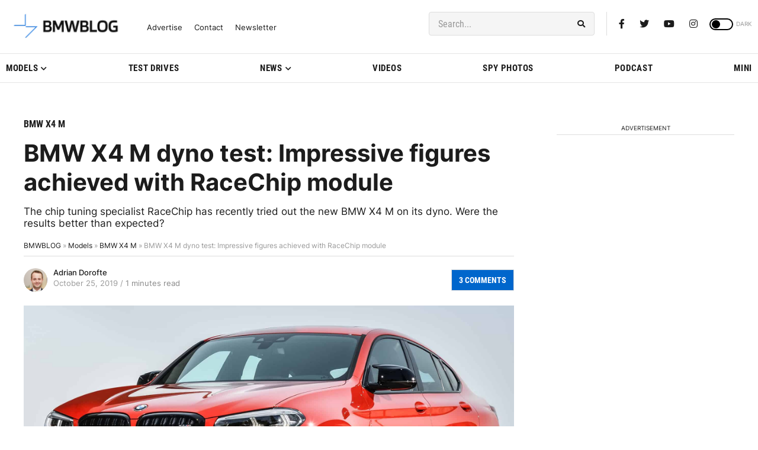

--- FILE ---
content_type: application/javascript; charset=UTF-8
request_url: https://bmwblog.disqus.com/count-data.js?1=356179%20https%3A%2F%2Fwww.bmwblog.com%2F%3Fp%3D356179&1=509597%20https%3A%2F%2Fwww.bmwblog.com%2F%3Fp%3D509597&1=509622%20https%3A%2F%2Fwww.bmwblog.com%2F%3Fp%3D509622&1=509632%20https%3A%2F%2Fwww.bmwblog.com%2F%3Fp%3D509632&1=509645%20https%3A%2F%2Fwww.bmwblog.com%2F%3Fp%3D509645&1=509646%20https%3A%2F%2Fwww.bmwblog.com%2F%3Fp%3D509646
body_size: 607
content:
var DISQUSWIDGETS;

if (typeof DISQUSWIDGETS != 'undefined') {
    DISQUSWIDGETS.displayCount({"text":{"and":"and","comments":{"zero":"0 Comments","multiple":"{num} Comments","one":"1 Comments"}},"counts":[{"id":"509597 https:\/\/www.bmwblog.com\/?p=509597","comments":5},{"id":"509645 https:\/\/www.bmwblog.com\/?p=509645","comments":4},{"id":"509646 https:\/\/www.bmwblog.com\/?p=509646","comments":8},{"id":"356179 https:\/\/www.bmwblog.com\/?p=356179","comments":3},{"id":"509622 https:\/\/www.bmwblog.com\/?p=509622","comments":0},{"id":"509632 https:\/\/www.bmwblog.com\/?p=509632","comments":2}]});
}